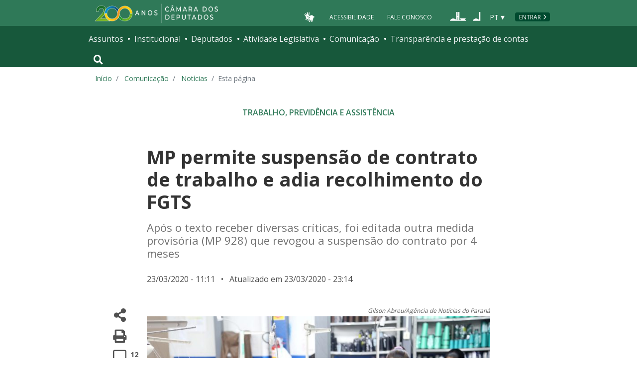

--- FILE ---
content_type: application/javascript; charset=UTF-8
request_url: https://www.camara.leg.br/noticias/static/assets/js/agencia/custom-noticia-interna.js
body_size: 541
content:
'use strict';

let expire = false
const expireTime = 90;
const BASE_URL = window.location.href;

const setExpireTime = () => setTimeout(() => expire = !expire, expireTime * 1000);
const loadAutenticador = () => window.location.href = `${BASE_URL}/opiniao-deputados`

window.onload = setExpireTime();

$(document).ready(function () {
	$('.infografico-container').iFrameResize({log: true});
});

const botoes_download = document.querySelectorAll('.botao-download');
botoes_download.forEach(btn => btn.addEventListener('click', function () {
	window.open(this.value, '_open');
}));

(function () {
	const content = window.document.getElementById('content-noticia')

	function o(e, t) {
		var n = function () {
			if (!window.getSelection) return '';
			var e = document.activeElement;
			if (e.matches('input[type=text],textarea')) {
				var t = e.value.substring(e.selectionStart, e.selectionEnd);
				return {text: t, html: t};
			}
			var n, o = window.getSelection(), r = o.toString();
			if (o.rangeCount > 0) {
				var i = o.getRangeAt(0).cloneContents(), a = document.createElement('div');
				a.appendChild(i), n = a.innerText.trim() ? a.innerHTML : r;
			} else n = r;
			return {html: n, text: r};
		}(), o = 'clipboardData' in window, r = o ? window.clipboardData : e.clipboardData, i = o ? 'Text' : 'text/plain';
		return r.setData(i, n.text + '\r\n\r\n' + t), o || r.setData('text/html', n.html + '<p>' + t + '</p>'), n.text;
	}

	var r, i, a, u = (r = function (e) {
		window.ga && window.ga('send', 'event', 'Comportamento', 'cópia', window.location.pathname);
	}, i = 1e3, function () {
		var e = this, t = arguments;
		clearTimeout(a), a = setTimeout(function () {
			r.apply(e, t);
		}, i);
	});


	content.addEventListener('copy', function (e) {
		if (!window.isUserAuthenticated) {
			var t = o(e, 'Fonte: Agência Câmara de Notícias');
			setTimeout(function (e) {
				window.alert('O conteúdo do portal Câmara Notícias é aberto e pode ser reproduzido, desde que a fonte "Agência Câmara de Notícias" seja citada.');
			}, 0), t.length > 150 && u(), e.preventDefault();
		}
	});
})();
